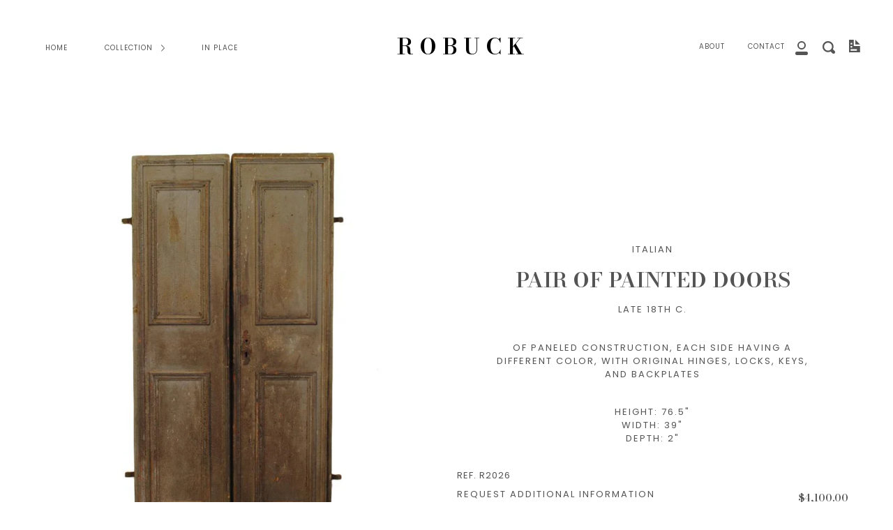

--- FILE ---
content_type: text/css
request_url: https://robuck.co/cdn/shop/t/9/assets/custom-navigation.css?v=54028414185984103751699471779
body_size: -697
content:
/*
.main-menu-dropdown ul li:nth-child(11){
  display:none;
}
*/
.red_color{
  color:red !important;
}